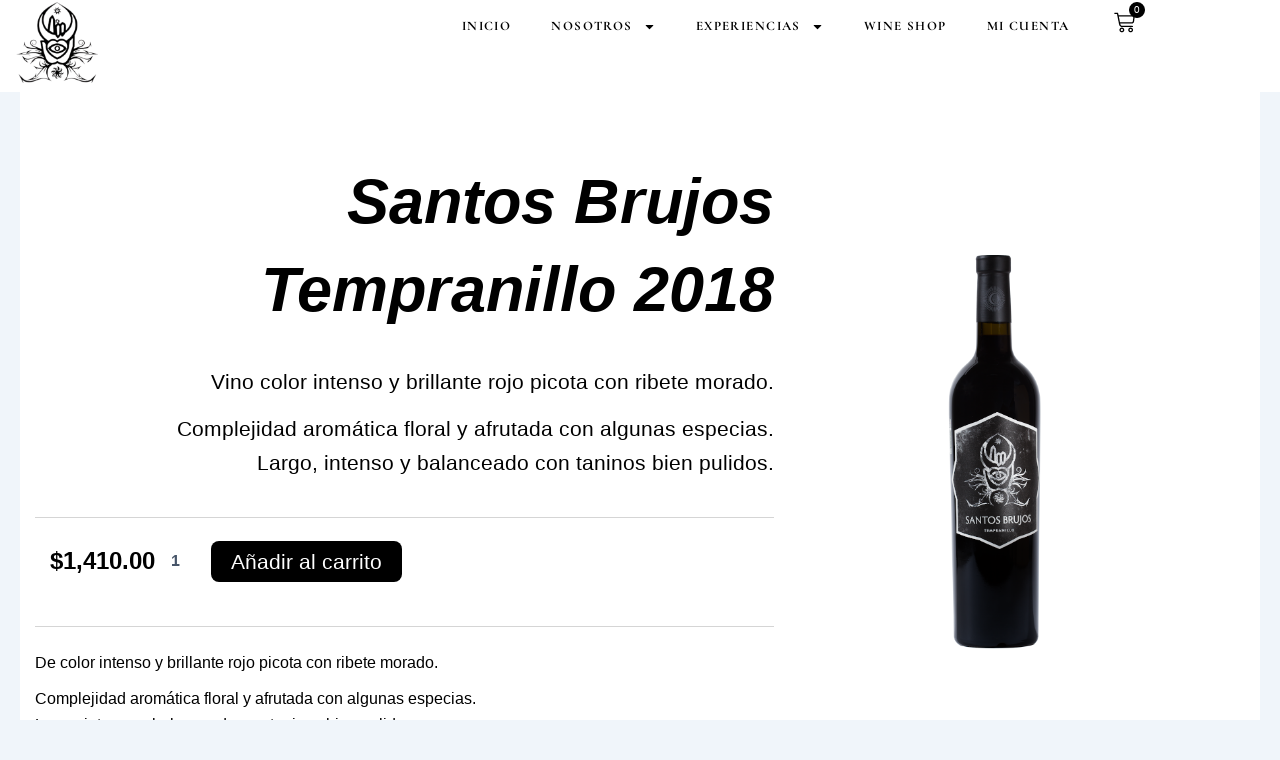

--- FILE ---
content_type: text/css
request_url: https://santosbrujos.com/wp-content/plugins/Meseros%20Membresia/assets/css/style.css?ver=1746435985
body_size: 955
content:
/* Estilos generales */
:root {
    --primary-color: #000000;
    --secondary-color: #ffffff;
    --text-color: #000000;
    --background-color: #ffffff;
    --border-color: #e0e0e0;
    --success-color: #28a745;
    --warning-color: #ffc107;
    --error-color: #dc3545;
}

body {
    background-color: var(--background-color);
    color: var(--text-color);
    font-family: -apple-system, BlinkMacSystemFont, "Segoe UI", Roboto, Oxygen-Sans, Ubuntu, Cantarell, "Helvetica Neue", sans-serif;
}

/* Botones */
.action-button,
.sbr-button,
button[type="submit"],
.redeem-button {
    background-color: var(--primary-color);
    color: var(--secondary-color);
    padding: 12px 24px;
    border: none;
    border-radius: 8px;
    font-weight: 500;
    cursor: pointer;
    transition: all 0.3s ease;
    text-decoration: none;
    display: inline-block;
    text-align: center;
}

.action-button:hover,
.sbr-button:hover,
button[type="submit"]:hover,
.redeem-button:hover {
    background-color: #333333;
    transform: translateY(-2px);
}

/* Formularios */
.sbr-form {
    background: var(--secondary-color);
    padding: 30px;
    border-radius: 12px;
    box-shadow: 0 4px 15px rgba(0,0,0,0.1);
    max-width: 500px;
    margin: 0 auto;
}

.form-group {
    margin-bottom: 20px;
}

.form-group label {
    display: block;
    margin-bottom: 8px;
    color: var(--text-color);
    font-weight: 500;
}

.form-group input,
.form-group select {
    width: 100%;
    padding: 12px;
    border: 1px solid var(--border-color);
    border-radius: 8px;
    font-size: 16px;
}

/* Dashboard */
.dashboard-container {
    max-width: 1200px;
    margin: 0 auto;
    padding: 40px 20px;
}

.dashboard-header {
    display: flex;
    justify-content: space-between;
    align-items: center;
    margin-bottom: 40px;
}

.points-display {
    background: var(--primary-color);
    color: var(--secondary-color);
    padding: 15px 30px;
    border-radius: 50px;
    display: flex;
    align-items: center;
    gap: 15px;
}

.points-label {
    font-size: 1.2em;
}

.points-value {
    font-size: 1.8em;
    font-weight: bold;
}

/* Tarjetas */
.dashboard-cards {
    display: grid;
    grid-template-columns: repeat(auto-fit, minmax(300px, 1fr));
    gap: 30px;
    margin-bottom: 40px;
}

.dashboard-card {
    background: var(--secondary-color);
    border-radius: 12px;
    padding: 30px;
    box-shadow: 0 4px 15px rgba(0,0,0,0.1);
    transition: transform 0.3s ease;
}

.dashboard-card:hover {
    transform: translateY(-5px);
}

.card-header {
    margin-bottom: 20px;
}

.card-title {
    font-size: 1.5em;
    color: var(--text-color);
    margin: 0;
}

/* Productos */
.products-grid {
    display: grid;
    grid-template-columns: repeat(auto-fill, minmax(250px, 1fr));
    gap: 30px;
}

.product-card {
    background: var(--secondary-color);
    border-radius: 12px;
    overflow: hidden;
    box-shadow: 0 4px 15px rgba(0,0,0,0.1);
    transition: transform 0.3s ease;
}

.product-card:hover {
    transform: translateY(-5px);
}

.product-image {
    width: 100%;
    height: 200px;
    object-fit: cover;
}

.product-info {
    padding: 20px;
}

.product-title {
    font-size: 1.2em;
    margin: 0 0 10px;
    color: var(--text-color);
}

.product-points {
    font-weight: bold;
    color: var(--primary-color);
    margin-bottom: 15px;
}

/* Mensajes */
.sbr-message {
    padding: 15px;
    border-radius: 8px;
    margin-bottom: 20px;
    font-weight: 500;
}

.sbr-message.error {
    background-color: var(--error-color);
    color: white;
}

.sbr-message.success {
    background-color: var(--success-color);
    color: white;
}

/* Historial */
.history-timeline {
    background: var(--secondary-color);
    padding: 30px;
    border-radius: 12px;
    box-shadow: 0 4px 15px rgba(0,0,0,0.1);
}

.timeline-month h3 {
    color: var(--text-color);
    border-bottom: 2px solid var(--border-color);
    padding-bottom: 10px;
    margin-bottom: 20px;
}

.bottle-item {
    background: var(--secondary-color);
    border: 1px solid var(--border-color);
    border-radius: 8px;
    padding: 15px;
    margin-bottom: 15px;
}

.bottle-info {
    display: flex;
    justify-content: space-between;
    margin-bottom: 10px;
}

.bottle-code {
    font-weight: 500;
    color: var(--text-color);
}

.bottle-venue {
    color: #666;
}

.bottle-meta {
    display: flex;
    justify-content: space-between;
    align-items: center;
    font-size: 0.9em;
}

.bottle-status {
    padding: 4px 12px;
    border-radius: 20px;
    font-size: 0.9em;
}

.bottle-status.approved {
    background: var(--success-color);
    color: white;
}

.bottle-status.pending {
    background: var(--warning-color);
    color: black;
}

/* Responsive */
@media (max-width: 768px) {
    .dashboard-header {
        flex-direction: column;
        gap: 20px;
    }

    .points-display {
        width: 100%;
        justify-content: center;
    }

    .dashboard-cards {
        grid-template-columns: 1fr;
    }

    .products-grid {
        grid-template-columns: 1fr;
    }
}

/* Loading states */
.sbr-loading {
    position: relative;
    opacity: 0.7;
    pointer-events: none;
}

.sbr-loading:after {
    content: '';
    position: absolute;
    top: 50%;
    left: 50%;
    width: 20px;
    height: 20px;
    margin: -10px 0 0 -10px;
    border: 2px solid rgba(255,255,255,0.3);
    border-top-color: white;
    border-radius: 50%;
    animation: spin 0.8s infinite linear;
}

@keyframes spin {
    to {
        transform: rotate(360deg);
    }
}


--- FILE ---
content_type: text/css
request_url: https://santosbrujos.com/wp-content/themes/astra-child/style.css?ver=6.8.3
body_size: -247
content:
/*
Theme Name: SantosBrujos Child
Theme URI: https://wpastra.com/
Template: astra
Author: Nuglas.Website
Author URI: https://nuglas.website/
Description: Nuglas.website: Tu puerta al mundo digital, diseño web de alto vuelo.
Tags: custom-menu,custom-logo,entertainment,one-column,two-columns,left-sidebar,e-commerce,right-sidebar,custom-colors,editor-style,featured-images,full-width-template,microformats,post-formats,rtl-language-support,theme-options,threaded-comments,translation-ready,blog
Version: 4.9.0.1742376008
Updated: 2025-03-19 02:20:08

*/



--- FILE ---
content_type: text/css
request_url: https://santosbrujos.com/wp-content/uploads/elementor/css/post-6763.css?ver=1762588301
body_size: 816
content:
.elementor-6763 .elementor-element.elementor-element-8189951{--display:flex;--flex-direction:row;--container-widget-width:initial;--container-widget-height:100%;--container-widget-flex-grow:1;--container-widget-align-self:stretch;--flex-wrap-mobile:wrap;--gap:0px 0px;--row-gap:0px;--column-gap:0px;--padding-top:0px;--padding-bottom:9px;--padding-left:0px;--padding-right:0px;--z-index:99;}.elementor-6763 .elementor-element.elementor-element-8189951:not(.elementor-motion-effects-element-type-background), .elementor-6763 .elementor-element.elementor-element-8189951 > .elementor-motion-effects-container > .elementor-motion-effects-layer{background-color:#FFFFFF;}.elementor-6763 .elementor-element.elementor-element-52c4a3f{--display:flex;--flex-direction:column;--container-widget-width:100%;--container-widget-height:initial;--container-widget-flex-grow:0;--container-widget-align-self:initial;--flex-wrap-mobile:wrap;}.elementor-6763 .elementor-element.elementor-element-5605e8a{text-align:left;}.elementor-6763 .elementor-element.elementor-element-5605e8a img{width:21%;}.elementor-6763 .elementor-element.elementor-element-3d6e5bd{--display:flex;--flex-direction:row;--container-widget-width:calc( ( 1 - var( --container-widget-flex-grow ) ) * 100% );--container-widget-height:100%;--container-widget-flex-grow:1;--container-widget-align-self:stretch;--flex-wrap-mobile:wrap;--justify-content:flex-end;--align-items:center;}.elementor-6763 .elementor-element.elementor-element-3f5b90e{z-index:999;}.elementor-6763 .elementor-element.elementor-element-3f5b90e .elementor-menu-toggle{margin:0 auto;background-color:#FFFFFF;}.elementor-6763 .elementor-element.elementor-element-3f5b90e .elementor-nav-menu .elementor-item{font-family:"Cormorant Infant", Sans-serif;font-weight:700;}.elementor-6763 .elementor-element.elementor-element-3f5b90e .elementor-nav-menu--main .elementor-item{color:#000000;fill:#000000;}.elementor-6763 .elementor-element.elementor-element-3f5b90e .elementor-nav-menu--dropdown{background-color:#FFFFFF;}.elementor-6763 .elementor-element.elementor-element-3f5b90e .elementor-nav-menu--dropdown li:not(:last-child){border-style:solid;border-color:#F1F1F1;border-bottom-width:1px;}.elementor-6763 .elementor-element.elementor-element-83d6357{padding:0px 0px 1px 0px;z-index:99;--main-alignment:center;--side-cart-alignment-transform:translateX(100%);--side-cart-alignment-left:auto;--side-cart-alignment-right:0;--divider-style:solid;--subtotal-divider-style:solid;--checkout-button-display:none;--cart-footer-layout:1fr;--elementor-remove-from-cart-button:none;--remove-from-cart-button:block;--toggle-button-icon-color:#000000;--toggle-button-background-color:#FFFFFF;--toggle-button-border-width:0px;--toggle-icon-size:21px;--items-indicator-text-color:#FFFFFF;--items-indicator-background-color:#000000;--cart-border-style:none;--remove-item-button-color:#000000;--product-variations-color:#000000;--view-cart-button-text-color:#FFFFFF;--view-cart-button-background-color:#000000;}body:not(.rtl) .elementor-6763 .elementor-element.elementor-element-83d6357 .elementor-menu-cart__toggle .elementor-button-icon .elementor-button-icon-qty[data-counter]{right:-10px;top:-10px;}body.rtl .elementor-6763 .elementor-element.elementor-element-83d6357 .elementor-menu-cart__toggle .elementor-button-icon .elementor-button-icon-qty[data-counter]{right:10px;top:-10px;left:auto;}.elementor-6763 .elementor-element.elementor-element-83d6357 .widget_shopping_cart_content{--subtotal-divider-left-width:0;--subtotal-divider-right-width:0;}.elementor-6763 .elementor-element.elementor-element-83d6357 .elementor-menu-cart__product-name a{font-family:"Raleway", Sans-serif;font-size:15px;font-weight:600;}.elementor-6763 .elementor-element.elementor-element-83d6357 .elementor-menu-cart__product .variation{font-family:"Raleway", Sans-serif;}.elementor-6763 .elementor-element.elementor-element-83d6357 .elementor-menu-cart__product-price{font-family:"Arial", Sans-serif;}.elementor-6763 .elementor-element.elementor-element-83d6357 .elementor-menu-cart__footer-buttons .elementor-button{font-family:"Raleway", Sans-serif;font-weight:600;text-transform:uppercase;}.elementor-6763 .elementor-element.elementor-element-83d6357 .elementor-menu-cart__footer-buttons a.elementor-button--view-cart{border-radius:30px 30px 30px 30px;}.elementor-theme-builder-content-area{height:400px;}.elementor-location-header:before, .elementor-location-footer:before{content:"";display:table;clear:both;}@media(max-width:1024px){.elementor-6763 .elementor-element.elementor-element-5605e8a img{width:55%;}.elementor-6763 .elementor-element.elementor-element-3f5b90e .elementor-nav-menu .elementor-item{font-size:12px;}.elementor-6763 .elementor-element.elementor-element-3f5b90e .elementor-nav-menu--main .elementor-item{padding-left:5px;padding-right:5px;}}@media(min-width:768px){.elementor-6763 .elementor-element.elementor-element-52c4a3f{--width:33.3333%;}.elementor-6763 .elementor-element.elementor-element-3d6e5bd{--width:66.6666%;}}@media(max-width:1024px) and (min-width:768px){.elementor-6763 .elementor-element.elementor-element-52c4a3f{--width:20%;}.elementor-6763 .elementor-element.elementor-element-3d6e5bd{--width:90%;}}@media(max-width:767px){.elementor-6763 .elementor-element.elementor-element-52c4a3f{--width:40%;}.elementor-6763 .elementor-element.elementor-element-3d6e5bd{--width:59%;--justify-content:flex-end;--align-items:center;--container-widget-width:calc( ( 1 - var( --container-widget-flex-grow ) ) * 100% );--gap:0px 0px;--row-gap:0px;--column-gap:0px;}.elementor-6763 .elementor-element.elementor-element-3f5b90e{width:var( --container-widget-width, 41px );max-width:41px;--container-widget-width:41px;--container-widget-flex-grow:0;z-index:1;}.elementor-6763 .elementor-element.elementor-element-3f5b90e.elementor-element{--order:99999 /* order end hack */;}.elementor-6763 .elementor-element.elementor-element-3f5b90e .elementor-nav-menu .elementor-item{font-size:15px;}.elementor-6763 .elementor-element.elementor-element-3f5b90e .elementor-nav-menu--main .elementor-item{padding-left:5px;padding-right:5px;}.elementor-6763 .elementor-element.elementor-element-3f5b90e .elementor-nav-menu--dropdown a{padding-left:34px;padding-right:34px;}.elementor-6763 .elementor-element.elementor-element-3f5b90e .elementor-nav-menu--main > .elementor-nav-menu > li > .elementor-nav-menu--dropdown, .elementor-6763 .elementor-element.elementor-element-3f5b90e .elementor-nav-menu__container.elementor-nav-menu--dropdown{margin-top:28px !important;}.elementor-6763 .elementor-element.elementor-element-83d6357{width:var( --container-widget-width, 83px );max-width:83px;margin:0px 0px calc(var(--kit-widget-spacing, 0px) + 0px) 0px;--container-widget-width:83px;--container-widget-flex-grow:0;--main-alignment:right;--toggle-icon-padding:0px 0px 0px 0px;}}/* Start custom CSS */.elementor-6724 .elementor-element.elementor-element-6b7d30d {
    margin: 0px -158px calc(var(--kit-widget-spacing, 0px) + 0px) 0px;
    z-index: 0!important;
    text-align: right;
}/* End custom CSS */

--- FILE ---
content_type: text/css
request_url: https://santosbrujos.com/wp-content/uploads/elementor/css/post-7079.css?ver=1762588301
body_size: 83
content:
.elementor-7079 .elementor-element.elementor-element-2c952c2{--display:flex;--min-height:35vh;--flex-direction:column;--container-widget-width:100%;--container-widget-height:initial;--container-widget-flex-grow:0;--container-widget-align-self:initial;--flex-wrap-mobile:wrap;--justify-content:center;--padding-top:15px;--padding-bottom:0px;--padding-left:0px;--padding-right:0px;}.elementor-7079 .elementor-element.elementor-element-2c952c2:not(.elementor-motion-effects-element-type-background), .elementor-7079 .elementor-element.elementor-element-2c952c2 > .elementor-motion-effects-container > .elementor-motion-effects-layer{background-color:#353535;}.elementor-7079 .elementor-element.elementor-element-89385c6{--display:flex;}.elementor-7079 .elementor-element.elementor-element-1ca65f6{--display:flex;}.elementor-7079 .elementor-element.elementor-element-6d56013 .elementor-nav-menu .elementor-item{font-family:"Raleway", Sans-serif;font-size:12px;font-weight:800;}.elementor-7079 .elementor-element.elementor-element-6d56013 .elementor-nav-menu--main .elementor-item{color:#FFFFFF;fill:#FFFFFF;}.elementor-7079 .elementor-element.elementor-element-a820610{--grid-template-columns:repeat(0, auto);text-align:center;--icon-size:19px;--grid-column-gap:5px;--grid-row-gap:0px;}.elementor-7079 .elementor-element.elementor-element-a820610 .elementor-social-icon{background-color:#57575700;--icon-padding:0.7em;border-style:solid;border-width:1px 1px 1px 1px;}.elementor-7079 .elementor-element.elementor-element-a820610 .elementor-social-icon i{color:#FFFFFF;}.elementor-7079 .elementor-element.elementor-element-a820610 .elementor-social-icon svg{fill:#FFFFFF;}.elementor-7079 .elementor-element.elementor-element-677724a{--display:flex;--gap:0px 0px;--row-gap:0px;--column-gap:0px;--padding-top:0px;--padding-bottom:15px;--padding-left:0px;--padding-right:0px;}.elementor-7079 .elementor-element.elementor-element-077e869{--divider-border-style:solid;--divider-color:#919191;--divider-border-width:1px;}.elementor-7079 .elementor-element.elementor-element-077e869 .elementor-divider-separator{width:100%;}.elementor-7079 .elementor-element.elementor-element-077e869 .elementor-divider{padding-block-start:15px;padding-block-end:15px;}.elementor-7079 .elementor-element.elementor-element-bb59df0{text-align:center;}.elementor-7079 .elementor-element.elementor-element-bb59df0 .elementor-heading-title{font-family:"Quattrocento Sans", Sans-serif;font-size:17px;font-weight:400;color:#FFFFFF;}.elementor-theme-builder-content-area{height:400px;}.elementor-location-header:before, .elementor-location-footer:before{content:"";display:table;clear:both;}@media(max-width:1024px){.elementor-7079 .elementor-element.elementor-element-677724a{--padding-top:0px;--padding-bottom:15px;--padding-left:0px;--padding-right:0px;}}@media(max-width:767px){.elementor-7079 .elementor-element.elementor-element-2c952c2{--padding-top:15px;--padding-bottom:0px;--padding-left:0px;--padding-right:0px;}}

--- FILE ---
content_type: text/css
request_url: https://santosbrujos.com/wp-content/uploads/elementor/css/post-6724.css?ver=1762588494
body_size: 725
content:
.elementor-6724 .elementor-element.elementor-element-dcfc75a{--display:flex;--min-height:100vh;--flex-direction:row;--container-widget-width:initial;--container-widget-height:100%;--container-widget-flex-grow:1;--container-widget-align-self:stretch;--flex-wrap-mobile:wrap;--gap:0px 0px;--row-gap:0px;--column-gap:0px;--padding-top:65px;--padding-bottom:65px;--padding-left:0px;--padding-right:0px;}.elementor-6724 .elementor-element.elementor-element-dcfc75a:not(.elementor-motion-effects-element-type-background), .elementor-6724 .elementor-element.elementor-element-dcfc75a > .elementor-motion-effects-container > .elementor-motion-effects-layer{background-color:#FFFFFF;}.elementor-6724 .elementor-element.elementor-element-52293c1{--display:flex;--flex-direction:column;--container-widget-width:100%;--container-widget-height:initial;--container-widget-flex-grow:0;--container-widget-align-self:initial;--flex-wrap-mobile:wrap;--gap:0px 0px;--row-gap:0px;--column-gap:0px;}.elementor-6724 .elementor-element.elementor-element-343824a{margin:0px -158px calc(var(--kit-widget-spacing, 0px) + 0px) 0px;z-index:0;text-align:right;}.elementor-6724 .elementor-element.elementor-element-343824a .elementor-heading-title{font-family:"Cormorant", Sans-serif;font-size:63px;font-style:italic;}.elementor-6724 .elementor-element.elementor-element-92f44c5{text-align:right;color:#000000;font-family:"Quattrocento Sans", Sans-serif;font-size:21px;font-weight:400;}.elementor-6724 .elementor-element.elementor-element-113f0c7{--divider-border-style:solid;--divider-color:#D5D5D5;--divider-border-width:1px;}.elementor-6724 .elementor-element.elementor-element-113f0c7 .elementor-divider-separator{width:100%;}.elementor-6724 .elementor-element.elementor-element-113f0c7 .elementor-divider{padding-block-start:23px;padding-block-end:23px;}.elementor-6724 .elementor-element.elementor-element-2c986e2{--display:flex;--flex-direction:row;--container-widget-width:initial;--container-widget-height:100%;--container-widget-flex-grow:1;--container-widget-align-self:stretch;--flex-wrap-mobile:wrap;--justify-content:space-between;}.woocommerce .elementor-6724 .elementor-element.elementor-element-bc30c45 .price{font-family:"Quattrocento Sans", Sans-serif;font-weight:700;}.elementor-6724 .elementor-element.elementor-element-ada8fc9.elementor-element{--align-self:center;}.elementor-6724 .elementor-element.elementor-element-ada8fc9 .cart button, .elementor-6724 .elementor-element.elementor-element-ada8fc9 .cart .button{font-family:"Cormorant Garamond", Sans-serif;font-size:21px;transition:all 0.2s;}.elementor-6724 .elementor-element.elementor-element-ada8fc9 .quantity .qty{transition:all 0.2s;}.elementor-6724 .elementor-element.elementor-element-7d738cc{--divider-border-style:solid;--divider-color:#D5D5D5;--divider-border-width:1px;}.elementor-6724 .elementor-element.elementor-element-7d738cc .elementor-divider-separator{width:100%;}.elementor-6724 .elementor-element.elementor-element-7d738cc .elementor-divider{padding-block-start:23px;padding-block-end:23px;}.elementor-6724 .elementor-element.elementor-element-4a02209{text-align:justify;}.elementor-6724 .elementor-element.elementor-element-83ad441{--display:flex;--flex-direction:column;--container-widget-width:100%;--container-widget-height:initial;--container-widget-flex-grow:0;--container-widget-align-self:initial;--flex-wrap-mobile:wrap;}.elementor-6724 .elementor-element.elementor-element-83ad441:not(.elementor-motion-effects-element-type-background), .elementor-6724 .elementor-element.elementor-element-83ad441 > .elementor-motion-effects-container > .elementor-motion-effects-layer{background-position:center center;background-repeat:no-repeat;background-size:cover;}.elementor-6724 .elementor-element.elementor-element-64c041f{--spacer-size:50px;}.elementor-6724 .elementor-element.elementor-element-7ef8617{--display:flex;--min-height:100vh;--flex-direction:row;--container-widget-width:initial;--container-widget-height:100%;--container-widget-flex-grow:1;--container-widget-align-self:stretch;--flex-wrap-mobile:wrap;--gap:0px 0px;--row-gap:0px;--column-gap:0px;--padding-top:65px;--padding-bottom:65px;--padding-left:0px;--padding-right:0px;}.elementor-6724 .elementor-element.elementor-element-7ef8617:not(.elementor-motion-effects-element-type-background), .elementor-6724 .elementor-element.elementor-element-7ef8617 > .elementor-motion-effects-container > .elementor-motion-effects-layer{background-color:#FFFFFF;}.elementor-6724 .elementor-element.elementor-element-428f849{--display:flex;--flex-direction:column;--container-widget-width:100%;--container-widget-height:initial;--container-widget-flex-grow:0;--container-widget-align-self:initial;--flex-wrap-mobile:wrap;}.elementor-6724 .elementor-element.elementor-element-6b7d30d{margin:0px -158px calc(var(--kit-widget-spacing, 0px) + 0px) 0px;z-index:99;text-align:right;}.elementor-6724 .elementor-element.elementor-element-6b7d30d .elementor-heading-title{font-family:"Cormorant Garamond", Sans-serif;font-size:48px;font-weight:800;font-style:italic;}.elementor-6724 .elementor-element.elementor-element-6dff7e7{--display:flex;--flex-direction:row;--container-widget-width:initial;--container-widget-height:100%;--container-widget-flex-grow:1;--container-widget-align-self:stretch;--flex-wrap-mobile:wrap;--justify-content:space-between;}.woocommerce .elementor-6724 .elementor-element.elementor-element-ee60a26 .price{font-family:"Quattrocento Sans", Sans-serif;}.elementor-6724 .elementor-element.elementor-element-e7f374c.elementor-element{--align-self:center;}.elementor-6724 .elementor-element.elementor-element-e7f374c .cart button, .elementor-6724 .elementor-element.elementor-element-e7f374c .cart .button{font-family:"Cormorant Garamond", Sans-serif;transition:all 0.2s;}.elementor-6724 .elementor-element.elementor-element-e7f374c .quantity .qty{transition:all 0.2s;}.elementor-6724 .elementor-element.elementor-element-7da4b05{--display:flex;--flex-direction:column;--container-widget-width:100%;--container-widget-height:initial;--container-widget-flex-grow:0;--container-widget-align-self:initial;--flex-wrap-mobile:wrap;--gap:0px 0px;--row-gap:0px;--column-gap:0px;}.elementor-6724 .elementor-element.elementor-element-e14163e{text-align:right;color:#000000;font-family:"Quattrocento Sans", Sans-serif;font-size:20px;}.elementor-6724 .elementor-element.elementor-element-b581f47{--divider-border-style:solid;--divider-color:#D5D5D5;--divider-border-width:1px;}.elementor-6724 .elementor-element.elementor-element-b581f47 .elementor-divider-separator{width:100%;}.elementor-6724 .elementor-element.elementor-element-b581f47 .elementor-divider{padding-block-start:23px;padding-block-end:23px;}.elementor-6724 .elementor-element.elementor-element-3fea0a9{text-align:justify;}.elementor-6724 .elementor-element.elementor-element-04649c0{--display:flex;--flex-direction:column;--container-widget-width:100%;--container-widget-height:initial;--container-widget-flex-grow:0;--container-widget-align-self:initial;--flex-wrap-mobile:wrap;}.elementor-6724 .elementor-element.elementor-element-1f4723f.elementor-wc-products ul.products li.product{text-align:center;--button-align-display:flex;--button-align-direction:column;--button-align-justify:space-between;}.elementor-6724 .elementor-element.elementor-element-1f4723f.elementor-wc-products  ul.products{grid-column-gap:19px;grid-row-gap:40px;}.elementor-6724 .elementor-element.elementor-element-1f4723f.elementor-wc-products .attachment-woocommerce_thumbnail{border-style:none;}.elementor-6724 .elementor-element.elementor-element-1f4723f.elementor-wc-products ul.products li.product .woocommerce-loop-product__title{color:#413E3E;}.elementor-6724 .elementor-element.elementor-element-1f4723f.elementor-wc-products ul.products li.product .woocommerce-loop-category__title{color:#413E3E;}.elementor-6724 .elementor-element.elementor-element-1f4723f.elementor-wc-products ul.products li.product .woocommerce-loop-product__title, .elementor-6724 .elementor-element.elementor-element-1f4723f.elementor-wc-products ul.products li.product .woocommerce-loop-category__title{font-family:"Quattrocento Sans", Sans-serif;font-size:17px;}.woocommerce .elementor-6724 .elementor-element.elementor-element-1f4723f.elementor-wc-products .products > h2{color:#000000;font-family:"Cormorant Garamond", Sans-serif;font-size:38px;font-weight:400;}.elementor-6724 .elementor-element.elementor-element-1f4723f.elementor-wc-products ul.products li.product .star-rating{font-size:0em;}.elementor-6724 .elementor-element.elementor-element-1f4723f.elementor-wc-products ul.products li.product .button{font-family:"Cormorant Garamond", Sans-serif;font-size:19px;border-radius:20px 20px 20px 20px;}@media(min-width:768px){.elementor-6724 .elementor-element.elementor-element-52293c1{--width:62%;}.elementor-6724 .elementor-element.elementor-element-83ad441{--width:33.3333%;}.elementor-6724 .elementor-element.elementor-element-428f849{--width:33.3333%;}.elementor-6724 .elementor-element.elementor-element-7da4b05{--width:66.6666%;}}@media(max-width:1024px){.elementor-6724 .elementor-element.elementor-element-343824a{margin:50px 50px calc(var(--kit-widget-spacing, 0px) + 50px) 50px;}.elementor-6724 .elementor-element.elementor-element-1f4723f.elementor-wc-products  ul.products{grid-column-gap:20px;grid-row-gap:40px;}}@media(max-width:767px){.elementor-6724 .elementor-element.elementor-element-6b7d30d{margin:0px 0px calc(var(--kit-widget-spacing, 0px) + 0px) 0px;text-align:center;}.elementor-6724 .elementor-element.elementor-element-6b7d30d .elementor-heading-title{font-size:25px;}.elementor-6724 .elementor-element.elementor-element-6dff7e7{--justify-content:center;--align-items:center;--container-widget-width:calc( ( 1 - var( --container-widget-flex-grow ) ) * 100% );}.elementor-6724 .elementor-element.elementor-element-ee60a26{margin:0px 0px calc(var(--kit-widget-spacing, 0px) + -9px) 0px;padding:0px 0px 0px 0px;}.elementor-6724 .elementor-element.elementor-element-e7f374c .cart button, .elementor-6724 .elementor-element.elementor-element-e7f374c .cart .button{font-size:17px;}.elementor-6724 .elementor-element.elementor-element-e14163e{text-align:left;font-size:18px;}.elementor-6724 .elementor-element.elementor-element-1f4723f.elementor-wc-products  ul.products{grid-column-gap:20px;grid-row-gap:40px;}}

--- FILE ---
content_type: text/javascript
request_url: https://santosbrujos.com/wp-content/plugins/Meseros%20Membresia/assets/js/main.js?ver=1746435985
body_size: 723
content:
jQuery(document).ready(function($) {
    // Función para mostrar mensajes
    function showMessage(message, type = 'error') {
        const messageDiv = $('<div>', {
            class: `sbr-message ${type}`,
            text: message
        });
        $('.sbr-message').remove();
        $('.main-content').prepend(messageDiv);
        setTimeout(() => messageDiv.fadeOut(() => messageDiv.remove()), 5000);
    }

    // LOGIN
    $('#sbr-login-form').on('submit', function(e) {
        e.preventDefault();
        const form = $(this);
        const submitButton = form.find('button[type="submit"]');
        submitButton.prop('disabled', true).addClass('sbr-loading');
        const data = {
            action: 'sbr_login_waiter',
            email: form.find('#email').val(),
            password: form.find('#password').val(),
            nonce: sbrAjax.nonce
        };

        $.ajax({
            url: sbrAjax.ajaxUrl,
            type: 'POST',
            data: data,
            success: function(response) {
                if (response.success) {
                    window.location.href = response.data.redirect_url;
                } else {
                    showMessage(response.data.message || 'Error al iniciar sesión');
                }
            },
            error: function() {
                showMessage('Error en el servidor. Por favor intenta más tarde.');
            },
            complete: function() {
                submitButton.prop('disabled', false).removeClass('sbr-loading');
            }
        });
    });

    // REGISTRO
    $('#sbr-register-form').on('submit', function(e) {
        e.preventDefault();
        const form = $(this);
        const submitButton = form.find('button[type="submit"]');

        const password = form.find('#password').val();
        const confirmPassword = form.find('#confirm_password').val();

        if (password !== confirmPassword) {
            showMessage('Las contraseñas no coinciden');
            return;
        }

        submitButton.prop('disabled', true).addClass('sbr-loading');

        const data = {
            action: 'sbr_register_waiter',
            name: form.find('#name').val(),
            email: form.find('#email').val(),
            phone: form.find('#phone').val(),
            restaurant: form.find('#restaurant').val(),
            password: password,
            nonce: sbrAjax.nonce
        };

        $.ajax({
            url: sbrAjax.ajaxUrl,
            type: 'POST',
            data: data,
            success: function(response) {
                if (response.success) {
                    showMessage(response.data.message, 'success');
                    setTimeout(() => {
                        window.location.href = response.data.redirect_url;
                    }, 1000);
                } else {
                    showMessage(response.data.message || 'Error desconocido');
                }
            },
            error: function() {
                showMessage('Error en el servidor. Por favor intenta de nuevo.');
            },
            complete: function() {
                submitButton.prop('disabled', false).removeClass('sbr-loading');
            }
        });
    });

    // REGISTRO DE BOTELLAS
    $('#bottle-registration-form').on('submit', function(e) {
        e.preventDefault();
        const form = $(this);
        const submitButton = form.find('button[type="submit"]');
        submitButton.prop('disabled', true);
        submitButton.find('.button-text').text('Registrando...');

        const data = {
            action: 'sbr_register_bottle',
            bottle_code: form.find('#bottle_code').val(),
            venue: form.find('#venue').val(),
            nonce: sbrAjax.nonce
        };

        $.ajax({
            url: sbrAjax.ajaxUrl,
            type: 'POST',
            data: data,
            success: function(response) {
                if (response.success) {
                    showMessage(response.data.message, 'success');
                    form[0].reset();
                    if (response.data.recent_bottles) {
                        $('#recent-bottles').html(response.data.recent_bottles);
                    }
                    setTimeout(() => {
                        window.location.reload();
                    }, 2000);
                } else {
                    showMessage(response.data.message || 'Error al registrar la botella');
                }
            },
            error: function() {
                showMessage('Error en la conexión. Por favor intenta de nuevo.');
            },
            complete: function() {
                submitButton.prop('disabled', false);
                submitButton.find('.button-text').text('Registrar Botella');
            }
        });
    });

    // BOTÓN DE CANJE (abrir modal)
    $('.redeem-button').on('click', function(e) {
        e.preventDefault();
        const productId = $(this).data('product-id');
        $('#redeem_product_id').val(productId);
        $('#sbr-redeem-form')[0].reset();
        $('#redeem-modal').fadeIn();
    });

    // CERRAR MODAL
    $('.sbr-modal-close, .sbr-modal-overlay').on('click', function() {
        $('#redeem-modal').fadeOut();
    });

    // FORMULARIO DE CANJE
    $('#sbr-redeem-form').on('submit', function(e) {
        e.preventDefault();
        const form = $(this);
        const submitBtn = form.find('.sbr-redeem-submit');
        submitBtn.prop('disabled', true).text('Procesando...');

        const data = form.serializeArray();
        data.push({ name: 'action', value: 'sbr_redeem_product_with_shipping' });
        data.push({ name: 'nonce', value: sbrAjax.nonce });

        $.ajax({
            url: sbrAjax.ajaxUrl,
            type: 'POST',
            data: $.param(data),
            success: function(response) {
                if (response.success) {
                    showMessage(response.data.message, 'success');
                    $('#redeem-modal').fadeOut();
                    if (response.data.points) {
                        $('.points-value').text(response.data.points);
                    }
                } else {
                    showMessage(response.data.message || 'Error al canjear el producto');
                }
            },
            error: function() {
                showMessage('Error en el servidor. Por favor intenta más tarde.');
            },
            complete: function() {
                submitBtn.prop('disabled', false).text('Canjear Ahora');
            }
        });
    });
});


--- FILE ---
content_type: text/javascript
request_url: https://santosbrujos.com/wp-content/plugins/yith-pre-order-for-woocommerce/assets/js/frontend-single-product.min.js?ver=3.11.1
body_size: -422
content:
jQuery(function(t){var n=t(".single_add_to_cart_button"),e=n.html();t("form.variations_form").on("show_variation",function(t,o,r){"yes"==o.is_pre_order?n.html(o.pre_order_label):n.html(e)}).on("hide_variation",function(t){t.preventDefault(),n.html(e)})});